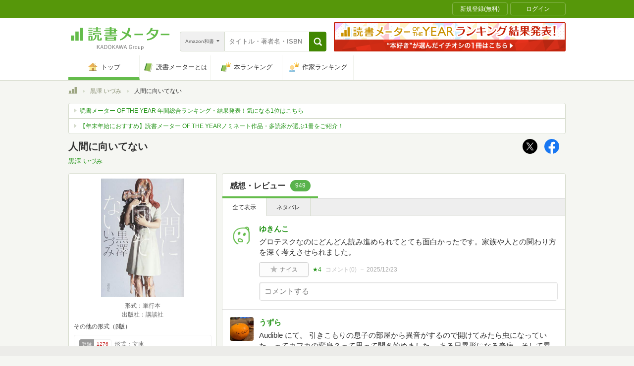

--- FILE ---
content_type: text/html; charset=utf-8
request_url: https://www.google.com/recaptcha/api2/aframe
body_size: 269
content:
<!DOCTYPE HTML><html><head><meta http-equiv="content-type" content="text/html; charset=UTF-8"></head><body><script nonce="KrIlwZwEAuHORV_YmxDL7Q">/** Anti-fraud and anti-abuse applications only. See google.com/recaptcha */ try{var clients={'sodar':'https://pagead2.googlesyndication.com/pagead/sodar?'};window.addEventListener("message",function(a){try{if(a.source===window.parent){var b=JSON.parse(a.data);var c=clients[b['id']];if(c){var d=document.createElement('img');d.src=c+b['params']+'&rc='+(localStorage.getItem("rc::a")?sessionStorage.getItem("rc::b"):"");window.document.body.appendChild(d);sessionStorage.setItem("rc::e",parseInt(sessionStorage.getItem("rc::e")||0)+1);localStorage.setItem("rc::h",'1767196577146');}}}catch(b){}});window.parent.postMessage("_grecaptcha_ready", "*");}catch(b){}</script></body></html>